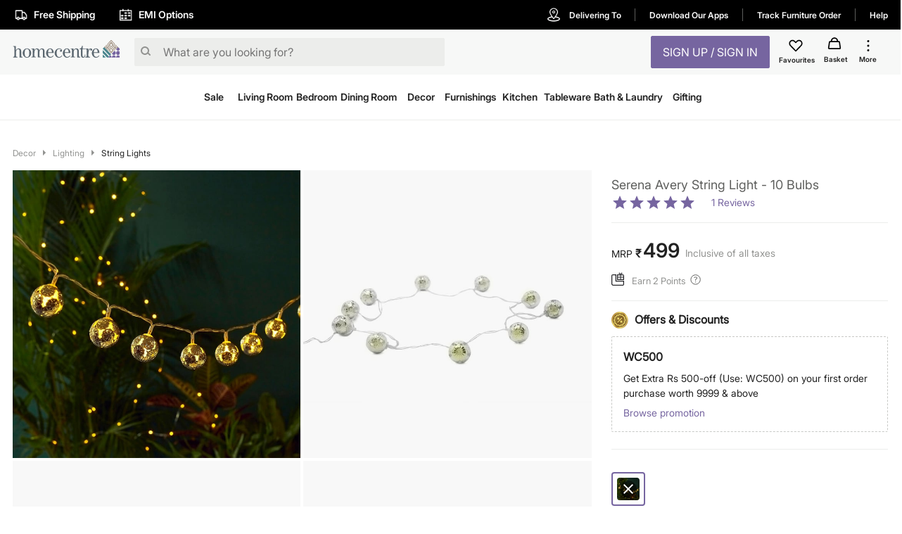

--- FILE ---
content_type: application/javascript; charset=UTF-8
request_url: https://www.homecentre.in/_next/static/chunks/webpack-e0a69ca3048cdb6414fb.js
body_size: 4750
content:
!function(){"use strict";var e={},a={};function c(f){var d=a[f];if(void 0!==d)return d.exports;var t=a[f]={id:f,loaded:!1,exports:{}},b=!0;try{e[f].call(t.exports,t,t.exports,c),b=!1}finally{b&&delete a[f]}return t.loaded=!0,t.exports}c.m=e,function(){var e=[];c.O=function(a,f,d,t){if(!f){var b=1/0;for(o=0;o<e.length;o++){f=e[o][0],d=e[o][1],t=e[o][2];for(var n=!0,r=0;r<f.length;r++)(!1&t||b>=t)&&Object.keys(c.O).every((function(e){return c.O[e](f[r])}))?f.splice(r--,1):(n=!1,t<b&&(b=t));n&&(e.splice(o--,1),a=d())}return a}t=t||0;for(var o=e.length;o>0&&e[o-1][2]>t;o--)e[o]=e[o-1];e[o]=[f,d,t]}}(),c.n=function(e){var a=e&&e.__esModule?function(){return e.default}:function(){return e};return c.d(a,{a:a}),a},c.d=function(e,a){for(var f in a)c.o(a,f)&&!c.o(e,f)&&Object.defineProperty(e,f,{enumerable:!0,get:a[f]})},c.f={},c.e=function(e){return Promise.all(Object.keys(c.f).reduce((function(a,f){return c.f[f](e,a),a}),[]))},c.u=function(e){return 9351===e?"static/chunks/commons-300e2a0147e2697c7ad5.js":9497===e?"static/chunks/9497-d9c8b3840b6051f6b446.js":8478===e?"static/chunks/8478-e5bbd44a336ae7210892.js":4208===e?"static/chunks/4208-3e23a73f88cb668673e9.js":7189===e?"static/chunks/7189-89954f579e5d52464b50.js":8624===e?"static/chunks/8624-76b600c0167c953aa4d4.js":"static/chunks/"+(9544===e?"25ca81e8":e)+"."+{32:"1bbe1a6e8f2545786a4b",112:"c15fa315e0f7f0b14d22",133:"d77ecf7ee61176f2408b",197:"58613d5fbb40c284b474",232:"6e8b915ccae49a92b4c6",309:"3c4938691a896adfe94c",387:"a0bb487dd60ce2ba0071",503:"ac733c0bf1ca3628f1e4",548:"94bf216a879adcaf63fb",572:"62dfd256601641077f42",586:"d60be1f67e18a5164c5e",610:"5281f144ff509fd8a44e",692:"64048756113c04d06ad1",740:"625a6d7ff422e8a4741b",873:"c1ddb31195af316d8006",889:"3c00bc9a8b7f06d185b1",892:"b8f058b011cb48c1013f",977:"583419d323858a1a96a8",987:"5e71b683ed2980532a12",1052:"6b724c5511e07322b225",1135:"919376213f89cb8c6573",1187:"c24dfe5f36689fb55083",1200:"93c5ef4e3ceaeaf07329",1219:"463e880cffeb785a4688",1423:"29d1210da3cb00d751fc",1474:"561d25c6e63983b2fa30",1631:"9238a6cc64ae4252ce0e",1664:"0720e3c32b05e6304139",1874:"a3eee4476a5bcd113f93",1912:"0e4af245037cb721007f",1919:"3767c636ddedba74ed60",1922:"a305eaa4b134c48f7760",2007:"2ba6b340ec0ef022fd17",2027:"b53653d9c7fca438d58c",2146:"ce8c472276f104e0150e",2284:"a9c302b69005f886d91c",2531:"d98faa5079614582968f",2546:"9fc54ec20b80f3ec1e44",2548:"22151ee171953a53b3fa",2704:"71f293bec114704d7f28",2752:"7d0e16bc0f19064ba75a",2756:"b2634b71deae50834740",2821:"50552abafd87a400826f",2825:"99fc4633a2fab257a59d",2892:"6f9dde8bbab132ae5e00",2907:"05be0dc7bebabea38a45",2964:"eae22f31209f399f4802",3018:"b604b6b9344581c13bb9",3061:"3213af42951765671fcf",3107:"9215a7e99d70490aa02c",3120:"5d36f8a641b0676a0e36",3163:"4e6642bcc681bdfdb597",3292:"28ec875c267fc4213cfa",3297:"c56bb11baf73be1405a3",3382:"dd659c7778283cd53299",3414:"0b547a38fcde3897e30f",3471:"0bd55aed6a0a55660742",3557:"9a0e0c7832b55f72d3f3",3610:"c16c8120cead0cfb3f2c",3688:"226b5bb1635cb8c8086a",3712:"1dc956680f2b5fd7bcbf",3728:"1b65761ea3809ae241d3",3785:"8e4066ecab96835c799e",3803:"0b4ecf5010c0d49cf385",3843:"06b2d373c12be1836653",3850:"cfebd16255b92521ac17",3915:"d401be4262f24fb3c025",3949:"334d0970d2c8b33c6ccc",3971:"0f028088d67d97d676ef",4070:"804c1d4780236fe92dad",4160:"b1f09b3ebd712222f95a",4206:"72b09ecf10e932c07acd",4257:"934cfa44fce356f96067",4272:"b34ad6f3f672abcd8b3f",4336:"07ceff2c40f25ec3598d",4342:"c49bfc2f7c451c8ff9b1",4420:"3d0cac2ed5945c96f542",4633:"39aaec721c36d07dcc2e",4670:"413a54746678a53d71d3",4786:"b4d99f94d98467fe8a66",4799:"61362065e11796163713",4845:"5c91630bb3e38c08a77a",4883:"dbc9b0587d4694aa125e",4960:"966f930ee773408be646",4988:"d3d9801711a65cdf8bf2",5036:"b093c11817d3efdecec2",5056:"8bad9cfa227ca6613616",5098:"7e2de791d4f796d8e1b4",5293:"c32d846f7f96ce7f2968",5299:"e797456e5c07c6b54235",5303:"1da14c15c9154e090241",5479:"bd50ca8bb281b1d2d7b1",5486:"22be63a915947b1b5354",5508:"34d3c5e8e9ea6df86de3",5575:"8f4317ff9676178b3501",5670:"fec90728c19bcca86ecb",5718:"4746fbbbe8281e9e53f9",5852:"2c670eaf0d226b9f8292",5896:"072661b3ff568f030191",5953:"12770fef5436a07c9425",6003:"c5b3b398a56f18edb475",6066:"7b3b337ecf7141a05731",6094:"0d94263844160d59d90d",6103:"13ead3ae989ce85c906e",6104:"6291b6b26b5d22c603fb",6108:"4332912f4bd8055789dd",6145:"2fcee220c85ebe501e99",6423:"2fb77b86cd86d4dd75e7",6530:"b5e3b0777519038d6a5a",6604:"974c02c43c89ebeac916",6755:"0dfa13a4f4ab8fe61027",6759:"842345c5c92a3c04c22c",6796:"761e59f5dca49de2c043",6859:"d6bd82070fe4889626f8",6867:"c55fb9c1ea75766c472c",6916:"f7effaa14e34aaf8a557",6928:"18644a6785cbe44480d6",7050:"887820dc701738d28c93",7063:"cfe596118731b3ca69bf",7193:"77d85aaaa4e5c9a643af",7243:"1e4397b9a4a56573db8a",7448:"c67d51d312b327e349e5",7476:"619dc833aa8bcace198d",7658:"a94fe2a1de57247c58ba",7765:"815d03408fb888d9f893",7788:"8534b2a125c169997fd9",7835:"8dc8bcdfece15bb7c9e2",7854:"cde9a220d61788129856",7876:"e0733f04bd976c6dfafa",7968:"15b0b475348e1ab4390b",8033:"e1786b73960bd11dcfb1",8088:"b68f59a99b295e8f175f",8123:"e09c2d271b9cb2410316",8164:"52397200330254b45cd4",8266:"c3c9af4bd401cae65b7b",8320:"c234b2637b2b526ce2a5",8438:"439ffd63b95a370171c1",8457:"55526d040c35b4d11b14",8622:"92c0e0b04ce02c917ab6",8658:"137512a083c0903b205a",8753:"536d62b7118c9b2e1914",8758:"a136e292fb7e33a37f99",8831:"ad33fe496fb8faea2613",8856:"b7e4b9cdb46dc749173e",8902:"1e37bfa39f01cd9c053f",8907:"c1a258969161f10bdc21",8981:"49c94c9aca8804112b63",8984:"93d3c2150e9e11185114",8985:"8de1bef81ee50b50dc38",9124:"afba1db4e26fbbd17ea6",9172:"ef2e98f795abdd0a8a0a",9207:"287293a80d45ddb75035",9240:"3b63cd6d8a20f94f0cd9",9377:"85fd5a366e3cceeabe71",9422:"40c1ed088409b482d679",9449:"72aa891b86338ded7b2b",9486:"6d535538143dccbcd454",9496:"8f8d71ec0ca34002f42b",9526:"7601dcce58ef374b2812",9544:"e65645efd457afb10245",9610:"b6d847674f88f992baba",9614:"d80daf5808aede56c0f9",9650:"0997dc9be7d922fcfbe4",9677:"8a4814c9d60ae5b8ca18",9732:"b6dbfc81a8d72e20e3c6",9807:"ff300c9e8ab32238069d",9915:"65f44cd077c4338b64c3"}[e]+".js"},c.miniCssF=function(e){return"static/css/"+{2027:"13abe13d08b2b2d9db4c",2888:"dbb937c3dfa881f044af"}[e]+".css"},c.g=function(){if("object"===typeof globalThis)return globalThis;try{return this||new Function("return this")()}catch(e){if("object"===typeof window)return window}}(),c.hmd=function(e){return(e=Object.create(e)).children||(e.children=[]),Object.defineProperty(e,"exports",{enumerable:!0,set:function(){throw new Error("ES Modules may not assign module.exports or exports.*, Use ESM export syntax, instead: "+e.id)}}),e},c.o=function(e,a){return Object.prototype.hasOwnProperty.call(e,a)},function(){var e={},a="_N_E:";c.l=function(f,d,t,b){if(e[f])e[f].push(d);else{var n,r;if(void 0!==t)for(var o=document.getElementsByTagName("script"),i=0;i<o.length;i++){var u=o[i];if(u.getAttribute("src")==f||u.getAttribute("data-webpack")==a+t){n=u;break}}n||(r=!0,(n=document.createElement("script")).charset="utf-8",n.timeout=120,c.nc&&n.setAttribute("nonce",c.nc),n.setAttribute("data-webpack",a+t),n.src=f),e[f]=[d];var s=function(a,c){n.onerror=n.onload=null,clearTimeout(l);var d=e[f];if(delete e[f],n.parentNode&&n.parentNode.removeChild(n),d&&d.forEach((function(e){return e(c)})),a)return a(c)},l=setTimeout(s.bind(null,void 0,{type:"timeout",target:n}),12e4);n.onerror=s.bind(null,n.onerror),n.onload=s.bind(null,n.onload),r&&document.head.appendChild(n)}}}(),c.r=function(e){"undefined"!==typeof Symbol&&Symbol.toStringTag&&Object.defineProperty(e,Symbol.toStringTag,{value:"Module"}),Object.defineProperty(e,"__esModule",{value:!0})},c.nmd=function(e){return e.paths=[],e.children||(e.children=[]),e},function(){var e;c.g.importScripts&&(e=c.g.location+"");var a=c.g.document;if(!e&&a&&(a.currentScript&&(e=a.currentScript.src),!e)){var f=a.getElementsByTagName("script");f.length&&(e=f[f.length-1].src)}if(!e)throw new Error("Automatic publicPath is not supported in this browser");e=e.replace(/#.*$/,"").replace(/\?.*$/,"").replace(/\/[^\/]+$/,"/"),c.p=e+"../../"}(),function(){var e=function(e){return new Promise((function(a,f){var d=c.miniCssF(e),t=c.p+d;if(function(e,a){for(var c=document.getElementsByTagName("link"),f=0;f<c.length;f++){var d=(b=c[f]).getAttribute("data-href")||b.getAttribute("href");if("stylesheet"===b.rel&&(d===e||d===a))return b}var t=document.getElementsByTagName("style");for(f=0;f<t.length;f++){var b;if((d=(b=t[f]).getAttribute("data-href"))===e||d===a)return b}}(d,t))return a();!function(e,a,c,f){var d=document.createElement("link");d.rel="stylesheet",d.type="text/css",d.onerror=d.onload=function(t){if(d.onerror=d.onload=null,"load"===t.type)c();else{var b=t&&("load"===t.type?"missing":t.type),n=t&&t.target&&t.target.href||a,r=new Error("Loading CSS chunk "+e+" failed.\n("+n+")");r.code="CSS_CHUNK_LOAD_FAILED",r.type=b,r.request=n,d.parentNode.removeChild(d),f(r)}},d.href=a,document.head.appendChild(d)}(e,t,a,f)}))},a={2272:0};c.f.miniCss=function(c,f){a[c]?f.push(a[c]):0!==a[c]&&{2027:1}[c]&&f.push(a[c]=e(c).then((function(){a[c]=0}),(function(e){throw delete a[c],e})))}}(),function(){var e={2272:0};c.f.j=function(a,f){var d=c.o(e,a)?e[a]:void 0;if(0!==d)if(d)f.push(d[2]);else if(2272!=a){var t=new Promise((function(c,f){d=e[a]=[c,f]}));f.push(d[2]=t);var b=c.p+c.u(a),n=new Error;c.l(b,(function(f){if(c.o(e,a)&&(0!==(d=e[a])&&(e[a]=void 0),d)){var t=f&&("load"===f.type?"missing":f.type),b=f&&f.target&&f.target.src;n.message="Loading chunk "+a+" failed.\n("+t+": "+b+")",n.name="ChunkLoadError",n.type=t,n.request=b,d[1](n)}}),"chunk-"+a,a)}else e[a]=0},c.O.j=function(a){return 0===e[a]};var a=function(a,f){var d,t,b=f[0],n=f[1],r=f[2],o=0;for(d in n)c.o(n,d)&&(c.m[d]=n[d]);if(r)var i=r(c);for(a&&a(f);o<b.length;o++)t=b[o],c.o(e,t)&&e[t]&&e[t][0](),e[b[o]]=0;return c.O(i)},f=self.webpackChunk_N_E=self.webpackChunk_N_E||[];f.forEach(a.bind(null,0)),f.push=a.bind(null,f.push.bind(f))}()}();

--- FILE ---
content_type: application/javascript; charset=UTF-8
request_url: https://www.homecentre.in/_next/static/chunks/6423.2fb77b86cd86d4dd75e7.js
body_size: 4856
content:
(self.webpackChunk_N_E=self.webpackChunk_N_E||[]).push([[6423],{36423:function(e,t,n){"use strict";n.r(t),n.d(t,{default:function(){return H}});var r=n(85893),o=n(74047),i=n(52700),a=n(4706),c=n(8127),s=n(44102),p=n(20775),l=n(26265),d=n(67294),u=n(28216),h=n(52543),m=n(99956),f=n(52663),y=n(17812),x=n(27361),b=n.n(x),g=n(282),Z=n(6455),O=n(72496),v=n(96019),j=n(95477),R=n(72833),S=n(45e3),E=n(84377),M=n(97623);function F(e,t){var n=Object.keys(e);if(Object.getOwnPropertySymbols){var r=Object.getOwnPropertySymbols(e);t&&(r=r.filter((function(t){return Object.getOwnPropertyDescriptor(e,t).enumerable}))),n.push.apply(n,r)}return n}function C(e){for(var t=1;t<arguments.length;t++){var n=null!=arguments[t]?arguments[t]:{};t%2?F(Object(n),!0).forEach((function(t){(0,l.Z)(e,t,n[t])})):Object.getOwnPropertyDescriptors?Object.defineProperties(e,Object.getOwnPropertyDescriptors(n)):F(Object(n)).forEach((function(t){Object.defineProperty(e,t,Object.getOwnPropertyDescriptor(n,t))}))}return e}function k(e){var t=function(){if("undefined"===typeof Reflect||!Reflect.construct)return!1;if(Reflect.construct.sham)return!1;if("function"===typeof Proxy)return!0;try{return Date.prototype.toString.call(Reflect.construct(Date,[],(function(){}))),!0}catch(e){return!1}}();return function(){var n,r=(0,p.Z)(e);if(t){var o=(0,p.Z)(this).constructor;n=Reflect.construct(r,arguments,o)}else n=r.apply(this,arguments);return(0,s.Z)(this,n)}}var I=function(e){(0,c.Z)(n,e);var t=k(n);function n(e){var i;return(0,o.Z)(this,n),i=t.call(this,e),(0,l.Z)((0,a.Z)(i),"renderField",(function(e){var t=e.input,n=e.type,o=e.maxLength,c=e.onKeyDown,s=e.dataElement,p=e.autoFocus,l=e.refer,d=e.onKeyUp,u=(0,a.Z)(i).props.classes;return(0,r.jsx)("input",C(C({},t),{},{"data-cs-mask":!0,type:n,"data-element":s,maxLength:o,onKeyDown:c,onKeyUp:d,className:"".concat(u.inputBox),autoFocus:p,ref:l}))})),(0,l.Z)((0,a.Z)(i),"handlePhoneKey",(function(e){e.keyCode>95&&e.keyCode<106||e.keyCode>47&&e.keyCode<58&&e.target.value.length<e.target.getAttribute("maxlength")||8===e.keyCode||46===e.keyCode||e.preventDefault()})),(0,l.Z)((0,a.Z)(i),"handleFocus",(function(e){if(e.target.value.length>0)switch(Number.parseInt(e.target.getAttribute("data-element"))+1){case 2:i.inputText2.current.focus();break;case 3:i.inputText3.current.focus();break;case 4:i.inputText4.current.focus();break;case 5:i.inputText5.current.focus()}})),(0,l.Z)((0,a.Z)(i),"handleOtpInput",(function(e){return(e||"").replace(/[^\d]/g,"")})),(0,l.Z)((0,a.Z)(i),"otpStatusUpdate",(function(){i.props.dispatch((0,S.D2)()),i.setState({otpStatus:!1,resendOtpAttempts:i.state.resendOtpAttempts+1})})),i.state={otpStatus:"MOBILE_NUMBER_VERIFY_OTP_SENT"==b()(e,"sendOtpReducer.data.status"),resendOtpAttempts:1},i.inputText2=d.createRef(),i.inputText3=d.createRef(),i.inputText4=d.createRef(),i.inputText5=d.createRef(),i}return(0,i.Z)(n,[{key:"componentDidUpdate",value:function(e){void 0===e.sendOtpReducer.data.status&&"MOBILE_NUMBER_VERIFY_OTP_SENT"==this.props.sendOtpReducer.data.status&&this.setState({otpStatus:!0})}},{key:"render",value:function(){var e=this.props,t=e.classes,n=e.lang,o=e.handleSubmit,i=e.mobileNumber,a=e.country,c=this.state,s=c.otpStatus,p=c.resendOtpAttempts,l="EXPIRED_OTP_FOR_MOBILE_NUMBER_VERIFICATION"==b()(e,"verifyOtpReducer.data.status"),u="MOBILE_NUMBER_VERIFY_OTP_REQUEST_LIMIT_EXCEEDED"==b()(e,"sendOtpReducer.data.status"),h="WRONG_OTP_FOR_MOBILE_NUMBER_VERIFICATION"==b()(e,"verifyOtpReducer.data.status"),f="MOBILE_NUMBER_VERIFY_OTP_SENT"==b()(e,"sendOtpReducer.data.status");f&&setTimeout((function(){f=!1,e.dispatch((0,S.D2)())}),5e3);var y=b()(e,"sendOtpReducer.data.resendExpiryCounterInSeconds"),x=b()(e,"sendOtpReducer.fetching");return(0,r.jsx)(d.Fragment,{children:"MOBILE_NUMBER_VERIFIED"==b()(e,"verifyOtpReducer.data.status")?"signup"==b()(e,"comingFrom","signin")?(0,r.jsxs)(v.Z,{component:"legend",error:!0,fontSize:"22px",children:[(0,r.jsx)("img",{src:"".concat(M.YM,"website_images/static-pages/brand_exp/brand2images/icons/icon-tick.svg"),className:t.img})," ",b()(R.Z,"signupMobileVerified.".concat(n))]}):(0,r.jsxs)(v.Z,{component:"legend",error:!0,fontSize:"22px",children:[(0,r.jsx)("img",{src:"".concat(M.YM,"website_images/static-pages/brand_exp/brand2images/icons/icon-tick.svg"),className:t.img})," ",b()(R.Z,"mobileVerified.".concat(n))]}):(0,r.jsxs)("form",{onSubmit:o,noValidate:!0,className:t.form,children:[(0,r.jsx)(m.Z,{pt:3,textAlign:"center",fontSize:"26px",color:"text.grey13",children:(0,r.jsx)("span",{children:b()(R.Z,"enterUrVerifycode.".concat(n))})}),(0,r.jsxs)(m.Z,{p:1,textAlign:"center",fontSize:"16px",color:"text.grey13",children:[(0,r.jsx)("span",{children:b()(R.Z,"mobileVerifyText.".concat(n))}),(0,r.jsxs)(m.Z,{display:"flex","data-cs-mask":!0,justifyContent:"center",children:[(0,r.jsx)("span",{className:t.mobile,children:i}),(0,r.jsx)(g.Z,{color:"primary",className:t.change,disableRipple:!0,onClick:e.openChangeMobile,children:b()(R.Z,"mobileVerifyChange.".concat(n))})]})]}),(0,r.jsxs)(m.Z,{pt:.5,position:"relative",className:t.otpWrapper,children:[(0,r.jsx)(Z.Z,{name:"otp1",type:"text",dataElement:"1",onKeyDown:this.handlePhoneKey,onKeyUp:this.handleFocus,autoFocus:!0,component:this.renderField,maxLength:1,refer:this.inputText1,normalize:this.handleOtpInput}),(0,r.jsx)(Z.Z,{name:"otp2",type:"text",dataElement:"2",onKeyDown:this.handlePhoneKey,onKeyUp:this.handleFocus,component:this.renderField,maxLength:1,refer:this.inputText2,normalize:this.handleOtpInput}),(0,r.jsx)(Z.Z,{name:"otp3",type:"text",dataElement:"3",onKeyDown:this.handlePhoneKey,onKeyUp:this.handleFocus,component:this.renderField,maxLength:1,refer:this.inputText3,normalize:this.handleOtpInput}),(0,r.jsx)(Z.Z,{name:"otp4",type:"text",dataElement:"4",onKeyDown:this.handlePhoneKey,onKeyUp:this.handleFocus,component:this.renderField,maxLength:1,refer:this.inputText4,normalize:this.handleOtpInput}),(0,r.jsx)(Z.Z,{name:"otp5",type:"text",dataElement:"5",onKeyDown:this.handlePhoneKey,onKeyUp:this.handleFocus,component:this.renderField,maxLength:1,refer:this.inputText5,normalize:this.handleOtpInput})]}),l&&(0,r.jsx)(m.Z,{pt:1,fontSize:"14px",color:"error.main",children:b()(R.Z,"otpExpired.".concat(n))}),u&&(0,r.jsx)(m.Z,{pt:1,fontSize:"14px",color:"error.main",children:b()(R.Z,"otpLimitExist.".concat(n))}),h&&(0,r.jsx)(m.Z,{pt:1,fontSize:"14px",color:"error.main",children:b()(R.Z,"wrongOtp.".concat(n))}),(0,r.jsx)(m.Z,{pt:"23px",children:(0,r.jsx)(g.Z,{type:"submit",variant:"contained",color:"primary",classes:{root:t.submit,disabled:t.buttonDisabled},disabled:b()(e,"verifyOtpReducer.fetching"),children:b()(e,"verifyOtpReducer.fetching")?(0,r.jsx)(j.Z,{size:20,thickness:5,color:"primary"}):b()(R.Z,"confirm.".concat(n))})}),(0,r.jsx)(m.Z,{py:3,display:"flex",justifyContent:"center",fontSize:"16px",children:x?b()(R.Z,"resending.".concat(n)):"in"!==a?f?(0,r.jsxs)(d.Fragment,{children:[(0,r.jsx)("img",{src:"".concat(M.YM,"website_images/static-pages/brand_exp/brand2images/icons/icon-tick.svg"),className:t.img}),b()(R.Z,"resent.".concat(n))]}):(0,r.jsxs)(d.Fragment,{children:[b()(R.Z,"didntGetIt.".concat(n)),(0,r.jsx)(g.Z,{color:"primary",className:t.change,disableRipple:!0,onClick:e.resendOtp,children:b()(R.Z,"mobileVerifyResend.".concat(n))})]}):s?(0,r.jsx)(E.Z,{lang:n,otpStatusUpdate:this.otpStatusUpdate,otpWaitTime:y,resendOtpAttempts:p,country:a}):(0,r.jsxs)(d.Fragment,{children:[b()(R.Z,"didntGetIt.".concat(n)),(0,r.jsx)(g.Z,{color:"primary",className:t.change,disableRipple:!0,onClick:e.resendOtp,children:b()(R.Z,"mobileVerifyResend.".concat(n))})]})})]})})}}]),n}(d.Component),_=(0,O.Z)({form:"VerifyOtp",destroyOnUnmount:!0})((0,h.Z)((function(e){return{label:{fontFamily:b()(e,"typography.fontFamilySemibold"),fontWeight:"normal"},inputBox:(0,l.Z)({fontFamily:b()(e,"typography.fontFamilySemibold"),fontWeight:700,height:"42px",width:"63px",textAlign:"center",marginRight:"10px",borderRadius:"2px",border:"1px solid ".concat(b()(e,"palette.common.lightPeriwinkle")),outline:"none",fontSize:b()(e,"typography.body2.fontSize"),display:"inline","&:focus":{border:"1px solid ".concat(b()(e,"palette.primary.main"))}},e.breakpoints.down("xs"),{width:"25px",height:"30px","&:last-child":{marginRight:0}}),mobile:{flip:!1,direction:"ltr",display:"inline-block"},otpWrapper:{flip:!1,textAlign:"center",direction:"ltr"},change:{textTransform:"none",padding:"0 10px",width:"auto",lineHeight:1.43,"&:hover":{background:"transparent"}},submit:{height:"56px",fontSize:b()(e,"typography.body2.fontSize"),textTransform:"none","&:hover":{"&$buttonDisabled":{backgroundColor:b()(e,"palette.primary.main")}},"&$buttonDisabled":{backgroundColor:b()(e,"palette.primary.main"),color:b()(e,"palette.primary.contrastText")}},img:{maxWidth:"37px"},buttonDisabled:{}}}))(I)),D=n(44868),N=n(97027),w=n(195),P=n(55677);function T(e,t){var n=Object.keys(e);if(Object.getOwnPropertySymbols){var r=Object.getOwnPropertySymbols(e);t&&(r=r.filter((function(t){return Object.getOwnPropertyDescriptor(e,t).enumerable}))),n.push.apply(n,r)}return n}function z(e){for(var t=1;t<arguments.length;t++){var n=null!=arguments[t]?arguments[t]:{};t%2?T(Object(n),!0).forEach((function(t){(0,l.Z)(e,t,n[t])})):Object.getOwnPropertyDescriptors?Object.defineProperties(e,Object.getOwnPropertyDescriptors(n)):T(Object(n)).forEach((function(t){Object.defineProperty(e,t,Object.getOwnPropertyDescriptor(n,t))}))}return e}function U(e){var t=function(){if("undefined"===typeof Reflect||!Reflect.construct)return!1;if(Reflect.construct.sham)return!1;if("function"===typeof Proxy)return!0;try{return Date.prototype.toString.call(Reflect.construct(Date,[],(function(){}))),!0}catch(e){return!1}}();return function(){var n,r=(0,p.Z)(e);if(t){var o=(0,p.Z)(this).constructor;n=Reflect.construct(r,arguments,o)}else n=r.apply(this,arguments);return(0,s.Z)(this,n)}}var V=function(e){(0,c.Z)(n,e);var t=U(n);function n(e){var i;return(0,o.Z)(this,n),i=t.call(this,e),(0,l.Z)((0,a.Z)(i),"renderField",(function(e){var t=e.id,n=e.idForError,o=e.idForLabel,c=e.input,s=e.label,p=e.type,l=e.requiredMessage,d=e.invalidMessage,u=e.invalidMobileMessage,h=e.onKeyDown,f=e.autoFocus,y=void 0!==f&&f,x=e.placeholder,b=void 0===x?"":x,g=e.inputAdornment,Z=void 0===g?"":g,O=e.maxLength,v=e.meta,j=v.touched,R=v.error,S=v.submitFailed,E=(0,a.Z)(i).props,M=E.classes;E.country;return(0,r.jsxs)("div",{children:[(0,r.jsx)("label",{htmlFor:t,id:o,className:M.label,children:s}),(0,r.jsxs)(m.Z,{pt:.5,position:"relative",children:[Z&&(0,r.jsx)("p",{className:M.adornment,children:Z}),(0,r.jsx)("input",z(z({},c),{},{id:t,"data-cs-mask":!0,autoFocus:y,maxLength:O,onKeyDown:h,placeholder:"".concat(b),type:p,className:"".concat(M.inputBox," ").concat(Z&&M.adornmentInputBox," ").concat(j&&S&&R&&M.inputError)}))]}),(0,r.jsx)(m.Z,{pt:1,id:n,fontSize:"12px",textAlign:"right",color:"error.main",children:j&&S&&R&&(0,r.jsxs)("span",{id:n,children:["required"===R&&l,"invalid"===R&&d,"mobile"===R&&u]})})]})})),i}return(0,i.Z)(n,[{key:"render",value:function(){var e=this.props,t=e.classes,n=e.country,o=e.lang,i=e.handleSubmit,a="MOBILE_NUMBER_VERIFY_OTP_REQUEST_LIMIT_EXCEEDED"==b()(e,"sendOtpReducer.data.status"),c="MOBILE_NUMBER_ALREADY_USED"==b()(e,"sendOtpReducer.data.status");return(0,r.jsxs)("form",{onSubmit:i,noValidate:!0,className:t.form,children:[(0,r.jsx)(m.Z,{pt:3,textAlign:"center",fontSize:"26px",color:"text.grey13",children:(0,r.jsx)("span",{children:b()(R.Z,"updateMobileNumber.".concat(o))})}),(0,r.jsx)(m.Z,{p:1,textAlign:"center",fontSize:"16px",color:"text.grey13",children:(0,r.jsx)("span",{children:b()(R.Z,"updateMobileText.".concat(o))})}),(0,r.jsx)(Z.Z,{name:"otp",id:"mobileNumber",type:"text",autoFocus:!0,inputAdornment:b()(D.Z,"countryByCode.".concat(n,".isoCode")),component:this.renderField,validate:[N.C1,w.a],normalize:w.U,maxLength:b()(P.Z,"mobileNumberSettings.".concat(n,".maxLength")),requiredMessage:b()(R.Z,"mobileNumber.reqMsg.".concat(o)),invalidMobileMessage:b()(R.Z,"mobileNumber.".concat(n,".invalidMsg.").concat(o))}),a&&(0,r.jsx)(m.Z,{pt:1,fontSize:"14px",color:"error.main",children:b()(R.Z,"otpLimitExist.".concat(o))}),c&&(0,r.jsx)(m.Z,{pt:1,fontSize:"14px",color:"error.main",children:b()(R.Z,"alreadyExist.".concat(o))}),(0,r.jsx)(m.Z,{pt:"23px",children:(0,r.jsx)(g.Z,{type:"submit",variant:"contained",color:"primary",classes:{root:t.submit,disabled:t.buttonDisabled},disabled:b()(e,"sendOtpReducer.fetching"),children:b()(e,"sendOtpReducer.fetching")?(0,r.jsx)(j.Z,{size:20,thickness:5,color:"primary"}):b()(R.Z,"getOTP.".concat(o))})}),(0,r.jsx)(m.Z,{pt:"23px",children:(0,r.jsx)(g.Z,{fontSize:"14px",color:"primary",className:t.button,onClick:e.closeMobileVerify,children:b()(R.Z,"notNow.".concat(o))})})]})}}]),n}(d.PureComponent),B=(0,O.Z)({form:"ChangeMobile",destroyOnUnmount:!0})((0,h.Z)((function(e){return{label:{fontFamily:b()(e,"typography.fontFamilySemibold"),fontWeight:"normal"},inputBox:{"-webkit-appearance":"none","-moz-appearance":"none",appearance:"none",height:"48px",width:"100%",padding:"5px 40px 5px 16px",borderRadius:"2px",border:"1px solid ".concat(b()(e,"palette.common.lightPeriwinkle")),outline:"none",fontSize:b()(e,"typography.body2.fontSize"),fontFamily:b()(e,"typography.fontFamily"),"&:focus":{border:"1px solid ".concat(b()(e,"palette.primary.main"))}},adornment:{position:"absolute",margin:"5px 0",padding:"9px 24px 7px 16px",borderRight:"1px solid ".concat(b()(e,"palette.common.lightPeriwinkle")),height:"38px",left:0,flip:!1},adornmentInputBox:{flip:!1,paddingLeft:"80px"},submit:{height:"56px",fontSize:b()(e,"typography.body2.fontSize"),textTransform:"none","&:hover":{"&$buttonDisabled":{backgroundColor:b()(e,"palette.primary.main")}},"&$buttonDisabled":{backgroundColor:b()(e,"palette.primary.main"),color:b()(e,"palette.primary.contrastText")}},action:{height:"48px",right:"16px",top:"5px",display:"flex"},mobileError:{marginLeft:"65px",flip:!1},button:{fontFamily:b()(e,"typography.fontFamily"),backgroundColor:"transparent",boxShadow:"none",textTransform:"none",fontWeight:"normal","&:hover":{backgroundColor:"transparent"}},buttonDisabled:{}}}))(V)),L=n(15567),A=n(29615);function K(e,t){var n=Object.keys(e);if(Object.getOwnPropertySymbols){var r=Object.getOwnPropertySymbols(e);t&&(r=r.filter((function(t){return Object.getOwnPropertyDescriptor(e,t).enumerable}))),n.push.apply(n,r)}return n}function W(e){for(var t=1;t<arguments.length;t++){var n=null!=arguments[t]?arguments[t]:{};t%2?K(Object(n),!0).forEach((function(t){(0,l.Z)(e,t,n[t])})):Object.getOwnPropertyDescriptors?Object.defineProperties(e,Object.getOwnPropertyDescriptors(n)):K(Object(n)).forEach((function(t){Object.defineProperty(e,t,Object.getOwnPropertyDescriptor(n,t))}))}return e}function Y(e){var t=function(){if("undefined"===typeof Reflect||!Reflect.construct)return!1;if(Reflect.construct.sham)return!1;if("function"===typeof Proxy)return!0;try{return Date.prototype.toString.call(Reflect.construct(Date,[],(function(){}))),!0}catch(e){return!1}}();return function(){var n,r=(0,p.Z)(e);if(t){var o=(0,p.Z)(this).constructor;n=Reflect.construct(r,arguments,o)}else n=r.apply(this,arguments);return(0,s.Z)(this,n)}}var q=function(e){(0,c.Z)(n,e);var t=Y(n);function n(e){var r;return(0,o.Z)(this,n),r=t.call(this,e),(0,l.Z)((0,a.Z)(r),"openVerifyCode",(function(){r.setState({verifyOtp:!0})})),(0,l.Z)((0,a.Z)(r),"openChangeMobile",(function(){(0,a.Z)(r).props.dispatch((0,S.D2)()),r.setState({verifyOtp:!1})})),(0,l.Z)((0,a.Z)(r),"changeMobile",(function(e){var t=(0,a.Z)(r).props,n=t.country,o=t.concept,i=t.lang,c=t.device,s=t.dispatch,p=W(W({},e),{},{country:n,concept:o,lang:i,device:c,dispatch:s,otp:encodeURIComponent(b()(D.Z,"countryByCode.".concat(n,".isoCode")))+e.otp});r.setState({mobile:b()(D.Z,"countryByCode.".concat(n,".isoCode"))+e.otp}),t.dispatch((0,S.HI)()),t.dispatch((0,S.b9)(p))})),(0,l.Z)((0,a.Z)(r),"resendOtp",(function(){var e=(0,a.Z)(r),t=e.props,n=e.state,o=t.country,i=t.concept,c=t.lang,s=t.device,p=t.dispatch,l={otp:encodeURIComponent(b()(n,"mobile")),country:o,concept:i,lang:c,device:s,dispatch:p};t.dispatch((0,S.HI)()),t.dispatch((0,S.b9)(l))})),(0,l.Z)((0,a.Z)(r),"validateOtp",(function(e){var t=(0,a.Z)(r),n=t.props,o=t.state,i=n.country,c=n.concept,s=n.lang,p=n.device,l=n.dispatch,d=W(W({},e),{},{mobileNumber:b()(o,"mobile"),country:i,concept:c,lang:s,device:p,dispatch:l});n.dispatch((0,L.o6)()),n.dispatch((0,L.Mu)(d))})),(0,l.Z)((0,a.Z)(r),"closeMobileVerify",(function(e){(0,a.Z)(r).props.dispatch((0,A.cq)())})),(0,l.Z)((0,a.Z)(r),"signupSendOtp",(function(e){var t=(0,a.Z)(r).props,n=t.country,o=t.concept,i=t.lang,c=t.device,s=t.dispatch,p={otp:encodeURIComponent(e),country:n,concept:o,lang:i,device:c,dispatch:s};r.setState({verifyOtp:!0,mobile:e,comingFrom:"signup"}),t.dispatch((0,S.HI)()),t.dispatch((0,S.b9)(p)),t.dispatch((0,A.Bh)())})),r.state={verifyOtp:!1,mobile:"",comingFrom:"signin"},r}return(0,i.Z)(n,[{key:"render",value:function(){var e=this.state,t=this.props,n=e.verifyOtp,o=e.mobile,i=e.comingFrom;n||"MOBILE_NUMBER_VERIFY_OTP_SENT"!=b()(t,"sendOtpReducer.data.status")||this.setState({verifyOtp:!0});var a=t.lang,c=t.classes,s=t.openMobileVerify,p=b()(t,"mobileVerifyReducer.data",{});return b()(p,"mobileNumber")&&this.signupSendOtp("".concat(b()(D.Z,"countryByCode.".concat(b()(t,"country"),".isoCode"))).concat(b()(p,"mobileNumber"))),(0,r.jsxs)(f.Z,{open:s,onClose:this.closeMobileVerify,maxWidth:!1,"aria-labelledby":"alert-dialog-title","aria-describedby":"alert-dialog-description",dir:"en"===a?"ltr":"rtl",className:"rippleDisable",BackdropProps:{classes:{root:b()(t,"classes.root")}},children:[(0,r.jsx)("div",{children:(0,r.jsx)(y.Z,{disableRipple:!0,className:c.close,id:"mobile-verify-close",onClick:this.closeMobileVerify,children:(0,r.jsx)("img",{src:"".concat(M.YM,"website_images/static-pages/brand_exp/brand2images/icons/close-black-24.svg"),alt:""})})}),(0,r.jsx)(m.Z,{width:{xs:"100%",sm:"618px"},id:"signup-content",p:{xs:"24px 41px",sm:"24px 41px"},display:"flex",justifyContent:"center",children:(0,r.jsx)("div",{children:n?(0,r.jsx)(_,W(W({},t),{},{classes:void 0,openVerifyCode:this.openVerifyCode,openChangeMobile:this.openChangeMobile,closeMobileVerify:this.closeMobileVerify,onSubmit:this.validateOtp,resendOtp:this.resendOtp,mobileNumber:o,comingFrom:i})):(0,r.jsx)(B,W(W({},t),{},{classes:void 0,openVerifyCode:this.openVerifyCode,openChangeMobile:this.openChangeMobile,closeMobileVerify:this.closeMobileVerify,onSubmit:this.changeMobile}))})})]})}}]),n}(d.Component),H=(0,h.Z)((function(e){return{label:{fontFamily:b()(e,"typography.fontFamilySemibold"),fontWeight:"normal"},inputBox:{fontFamily:b()(e,"typography.fontFamilySemibold"),fontWeight:"normal","-webkit-appearance":"none","-moz-appearance":"none",appearance:"none",height:"42px",width:"63px",textAlign:"center",marginRight:"10px",float:"left",borderRadius:"2px",border:"1px solid ".concat(b()(e,"palette.common.lightPeriwinkle")),outline:"none",fontSize:b()(e,"typography.body2.fontSize"),display:"inline","&:focus":{border:"1px solid ".concat(b()(e,"palette.primary.main"))}},close:{position:"absolute",top:"12px",right:"12px","&:hover":{background:"transparent"}}}}))((0,u.$j)((function(e){return{sendOtpReducer:e.sendOtpReducer,verifyOtpReducer:e.verifyOtpReducer,loginReducer:e.loginReducer}}))(q))},84377:function(e,t,n){"use strict";var r=n(85893),o=n(74047),i=n(52700),a=n(4706),c=n(8127),s=n(44102),p=n(20775),l=n(26265),d=n(67294),u=n(27361),h=n.n(u),m=n(99956),f=n(52543),y=n(72833);function x(e){var t=function(){if("undefined"===typeof Reflect||!Reflect.construct)return!1;if(Reflect.construct.sham)return!1;if("function"===typeof Proxy)return!0;try{return Date.prototype.toString.call(Reflect.construct(Date,[],(function(){}))),!0}catch(e){return!1}}();return function(){var n,r=(0,p.Z)(e);if(t){var o=(0,p.Z)(this).constructor;n=Reflect.construct(r,arguments,o)}else n=r.apply(this,arguments);return(0,s.Z)(this,n)}}var b=function(e){(0,c.Z)(n,e);var t=x(n);function n(e){var r;return(0,o.Z)(this,n),r=t.call(this,e),(0,l.Z)((0,a.Z)(r),"formatSeconds",(function(e){if(e>=0){var t=Math.floor(e/3600),n=Math.floor(e/60)-60*t,o=Math.floor(e-3600*t-60*n);r.setState({hour:t,minutes:n,seconds:o})}else clearInterval(r.myInterval)})),(0,l.Z)((0,a.Z)(r),"pad",(function(e){return e<10?"0"+e:e})),r.state={resendOtpAttempts:h()(r.props,"resendOtpAttempts"),totalSeconds:h()(r.props,"otpWaitTime"),hour:0,minutes:0,seconds:0},r}return(0,i.Z)(n,[{key:"componentDidMount",value:function(){var e=this;this.myInterval=setInterval((function(){e.setState({totalSeconds:e.state.totalSeconds-1},(function(){e.formatSeconds(e.state.totalSeconds)}))}),1e3)}},{key:"shouldComponentUpdate",value:function(e,t){var n=this.state,r=t.totalSeconds;return r<0&&r!==n.totalSeconds&&(clearInterval(this.myInterval),e.otpStatusUpdate()),!0}},{key:"componentWillUnmount",value:function(){clearInterval(this.myInterval)}},{key:"render",value:function(){var e=this.state,t=this.props,n=t.lang,o=t.device,i=t.classes,a=(i=void 0===i?{}:i).otpTimerStyle,c=void 0===a?"":a,s=this.state,p=s.minutes,l=s.seconds,u=s.resendOtpAttempts;return e.totalSeconds>=0?"phone"!==o?(0,r.jsxs)(d.Fragment,{children:[1===u?(0,r.jsxs)(m.Z,{children:[h()(y.Z,"resendOtp.".concat(n)),"\xa0"]}):(0,r.jsxs)(m.Z,{children:[h()(y.Z,"resendOtpAttempts.".concat(n)),"\xa0"]}),(0,r.jsxs)(m.Z,{display:"flex",className:c,children:[(0,r.jsx)(m.Z,{children:this.pad(p)}),(0,r.jsx)(m.Z,{children:":"}),(0,r.jsx)(m.Z,{children:this.pad(l)})]})]}):(0,r.jsx)(d.Fragment,{children:1===u?(0,r.jsxs)(m.Z,{children:[h()(y.Z,"resendOtp.".concat(n)),"\xa0",(0,r.jsxs)("span",{className:c,children:[this.pad(p),":",this.pad(l)]})]}):(0,r.jsxs)(m.Z,{children:[h()(y.Z,"resendOtpAttempts.".concat(n)),"\xa0",(0,r.jsxs)("span",{className:c,children:[this.pad(p),":",this.pad(l)]})]})}):null}}]),n}(d.Component);t.Z=(0,f.Z)((function(e){return{otpTimerStyle:{color:h()(e,"palette.primary.main","inherit"),fontWeight:600}}}))(b)},55677:function(e,t){"use strict";t.Z={mobileNumberSettings:{in:{placeHolder:"Enter your mobile number",maxLength:10}}}}}]);

--- FILE ---
content_type: text/javascript; charset=utf-8
request_url: https://app.link/_r?sdk=web2.86.5&_t=1545184527092928778&branch_key=key_live_iiIjwlsp1Q0x1W0o5khwojmgFvbElJGC&callback=branch_callback__1
body_size: 73
content:
/**/ typeof branch_callback__1 === 'function' && branch_callback__1("1545184527092928778");

--- FILE ---
content_type: text/javascript
request_url: https://libraries.unbxdapi.com/sdk-clients/ss-unbxd-aapac-prod-Homecentre-LandMark48741709218990/ua/ua.js
body_size: 1145
content:
(()=>{"use strict";var e={168:e=>{e.exports=JSON.parse('{"siteName":"ss-unbxd-aapac-prod-Homecentre-LandMark48741709218990","sdkVersion":"v6.2.2"}')}},t={};function r(o){var a=t[o];if(void 0!==a)return a.exports;var i=t[o]={exports:{}};return e[o](i,i.exports,r),i.exports}(()=>{const e={search:{inputBox:"form[name='header_search'] input#js-site-search-input",urlParam:"https://www.homecentre.in/in/en/search?q"},productClickGrid:{productElemWrapper:".MuiGrid-container .MuiGrid-item .product,.ReactVirtualized__Grid__innerScrollContainer .product",productPidAttr:"id",getPidFromCB:function(e){return e.replace(/^product-|-/g,"")},source:"PRODUCT_CLICK_GRID"},addToCartFromSRP:{addToCartBtnSelector:".root-product-form .add-to-basket-container  .add-to-basket-btn",source:"ADD_TO_CART_SRP"},addToCartFromPDP:{addToCartBtnSelector:"#notify-quantity button.MuiButton-contained,#details-bottom-btn button",pidSelector:"#main-part [data-unbxdpid]",productPidAttr:"data-unbxdpid",getQtyFromCB:function(e){return"1"},source:"ADD_TO_CART_PDP"},addToCartFromCartPage:{cartItemWrapper:".MuiGrid-item #basketItemsSection #basketItem,#desktopBasketDrawer,#basketItemsSection #basketItem,#mobileBasketDrawer",productPidAttr:"data-unbxdpid",qtySelector:"#desktopBasketDrawer .MuiBox-root.active .MuiBox-root,#mobileBasketDrawer .MuiBox-root.active .MuiBox-root",qtyPlusSelector:".MuiDialog-root  .MuiPaper-root  .MuiBox-root  .MuiBox-root  .MuiButtonBase-root , .MuiDrawer-root  .MuiPaper-root  .MuiBox-root .MuiBox-root .MuiButtonBase-root",source:"ADD_TO_CART_FROM_CART_PAGE"},pageView:{events:{delay:"1500",home:{uniqueSelectors:{selectors:[".main-page-home"]}},search:{uniqueSelectors:{selectors:[".header-page-search"]},misc:{fireSearch:function(){var e=sessionStorage.getItem("prevSearchQuery");null===e&&(e="");var t=e.match(/^([^:]*)(?::|$)/)[1],r=window.location.search,o=new URLSearchParams(r).get("q").match(/^([^:]*)(?::|$)/)[1];return o?o===t?"":(Unbxd.track("search",{query:o}),"search"):""}}},category:{uniqueSelectors:{selectors:[".main-page-c"]}},productDisplay:{uniqueSelectors:{selectors:[".main-page-p"]}},cart:{uniqueSelectors:{selectors:[".main-page-cart"]}}}}},t=r(168),o=t.sdkVersion;window.UnxAnalyticsConfig=e,window.UnxAnalyticsConfig.metaData={siteName:t.siteName};const a=document.createElement("script");a.src=`https://libraries.unbxdapi.com/ua/${o}/uaLibrary.js`,document.head.appendChild(a)})()})();

--- FILE ---
content_type: image/svg+xml
request_url: https://assets-cloud.landmarkshops.in/website_images/in/logos/new-logo-homecentre.svg
body_size: 4034
content:
<svg width="152" height="24" viewBox="0 0 152 24" fill="none" xmlns="http://www.w3.org/2000/svg">
<g clip-path="url(#clip0_1834_3311)">
<path d="M0.439453 22.901L1.33427 22.7735C2.15211 22.646 2.38182 22.2371 2.38182 21.317V10.1535C2.38182 9.31038 2.02462 8.92672 1.18032 8.87621L0.439453 8.85095V8.18706L4.52865 8.05957V13.9841C5.55095 12.2462 6.9052 11.3514 8.43865 11.3514C11.3263 11.3514 12.1694 12.9618 12.1694 16.4364V21.317C12.1694 22.2118 12.3486 22.646 13.1148 22.7735L14.0096 22.901V23.6418H9.84461V15.8218C9.84461 13.5475 9.30821 12.3977 7.77476 12.3977C6.9064 12.3977 6.01159 12.9341 5.44872 13.8542C4.75837 14.9535 4.70786 16.2825 4.70786 17.9939V21.3158C4.70786 22.2359 4.93757 22.6448 5.80713 22.7723L6.82943 22.8998V23.6406H0.440655V22.901H0.439453Z" fill="#5B6770"/>
<path d="M16.2054 13.0363C17.3552 11.8865 18.6842 11.3501 20.3199 11.3501C21.9556 11.3501 23.2846 11.8865 24.4343 13.0363C25.6864 14.2883 26.3767 15.9745 26.3767 17.6619C26.3767 19.3481 25.6864 21.0355 24.4343 22.2875C23.2846 23.4373 21.9556 24.0002 20.3199 24.0002C18.6842 24.0002 17.3552 23.4373 16.2054 22.2875C14.9534 21.0355 14.2631 19.3745 14.2631 17.6619C14.2631 15.9504 14.9534 14.2883 16.2054 13.0363ZM20.3199 23.2581C22.5689 23.2581 23.6165 21.4179 23.6165 17.6619C23.6165 13.9058 22.5437 12.0657 20.3199 12.0657C18.0961 12.0657 17.0233 13.9058 17.0233 17.6619C17.0233 21.4179 18.0708 23.2581 20.3199 23.2581Z" fill="#5B6770"/>
<path d="M26.6043 22.9009L27.4992 22.7734C28.317 22.6459 28.5467 22.237 28.5467 21.3169V13.6509C28.5467 12.8078 28.1895 12.4494 27.3452 12.3989L26.6043 12.3736V11.6832L30.6936 11.581V13.9828C31.7159 12.2197 33.0448 11.3501 34.7563 11.3501C36.2897 11.3501 37.4912 12.3207 37.8737 14.0081C38.7938 12.2702 40.225 11.3501 41.7584 11.3501C44.4669 11.3501 45.3365 13.011 45.3365 16.4351V21.3157C45.3365 22.2105 45.5157 22.6447 46.2818 22.7722L47.1766 22.8997V23.6406H43.0369V15.8206C43.0369 13.5462 42.4753 12.4217 41.0176 12.4217C40.1997 12.4217 39.3566 12.9329 38.7938 13.8529C38.1034 14.9775 38.0277 16.2812 38.0277 17.9926V21.3145C38.0277 22.2093 38.2321 22.6435 38.9982 22.771L39.8666 22.8985V23.6393H35.8544V15.8194C35.8544 13.545 35.2927 12.4205 33.835 12.4205C33.0172 12.4205 32.1741 12.9317 31.6112 13.8517C30.9209 14.9763 30.8703 16.28 30.8703 17.9914V21.3133C30.8703 22.2334 31.1001 22.6423 31.9696 22.7698L32.9919 22.8973V23.6381H26.6031V22.9009H26.6043Z" fill="#5B6770"/>
<path d="M50.3443 17.5092C50.3443 17.7137 50.319 17.8929 50.319 18.0974C50.319 21.2148 51.6985 22.9527 53.9728 22.9527C55.3018 22.9527 56.4516 22.2371 57.6014 20.7806L58.1895 21.2148C57.0397 23.0549 55.481 24.0003 53.5639 24.0003C51.749 24.0003 50.4718 23.4374 49.245 22.0579C48.1205 20.8059 47.5071 19.2472 47.5071 17.662C47.5071 16.3077 47.9665 14.9535 48.8361 13.752C49.9606 12.2185 51.5698 11.3237 53.2825 11.3237C56.1954 11.3237 58.2917 13.6233 58.3423 17.508H50.3443V17.5092ZM55.7877 16.2308C55.7877 13.6245 54.7149 12.1416 53.1297 12.1416C51.4435 12.1416 50.4718 13.6498 50.2938 16.6649H55.7877C55.7877 16.5122 55.7877 16.3595 55.7877 16.2308Z" fill="#5B6770"/>
<path d="M70.5591 21.1126C69.4093 23.0802 67.8506 24.0003 65.6521 24.0003C63.8372 24.0003 62.4577 23.3616 61.2057 21.9809C60.2351 20.8816 59.6217 19.3229 59.6217 17.7895C59.6217 16.3835 60.1076 15.004 61.0782 13.8025C62.4072 12.1668 64.0934 11.3237 66.061 11.3237C68.5915 11.3237 70.2007 12.678 70.2007 14.2619C70.2007 15.259 69.5621 15.9229 68.6167 15.9229C67.7484 15.9229 67.2108 15.4117 67.2108 14.6191C67.2108 13.7508 67.6967 13.3154 68.642 13.3154C68.7442 13.3154 68.8212 13.3154 68.897 13.3154C68.4111 12.4976 67.568 12.1139 66.316 12.1139C63.658 12.1139 62.4577 13.9023 62.4577 17.6079C62.4577 21.1595 63.8119 23.0513 66.2137 23.0513C67.6197 23.0513 69.0245 22.2335 69.9445 20.7L70.5591 21.1126Z" fill="#5B6770"/>
<path d="M74.0851 17.5092C74.0851 17.7137 74.0599 17.8929 74.0599 18.0974C74.0599 21.2148 75.4394 22.9527 77.7137 22.9527C79.0427 22.9527 80.1924 22.2371 81.3422 20.7806L81.9304 21.2148C80.7806 23.0549 79.2219 24.0003 77.3048 24.0003C75.4899 24.0003 74.2126 23.4374 72.9858 22.0579C71.8613 20.8059 71.2479 19.2472 71.2479 17.662C71.2479 16.3077 71.7074 14.9535 72.5769 13.752C73.7014 12.2185 75.3107 11.3237 77.0233 11.3237C79.9363 11.3237 82.0326 13.6233 82.0831 17.508H74.0851V17.5092ZM79.5286 16.2308C79.5286 13.6245 78.4557 12.1416 76.8706 12.1416C75.1844 12.1416 74.2126 13.6498 74.0346 16.6649H79.5286C79.5286 16.5122 79.5286 16.3595 79.5286 16.2308Z" fill="#5B6770"/>
<path d="M82.3893 22.9009L83.2841 22.7734C84.1019 22.6459 84.3316 22.237 84.3316 21.3169V13.6509C84.3316 12.8078 83.9744 12.4494 83.1301 12.3989L82.3893 12.3736V11.6832L86.4785 11.581V13.9828C87.5008 12.2449 88.855 11.3501 90.3885 11.3501C93.2762 11.3501 94.1193 12.9605 94.1193 16.4351V21.3157C94.1193 22.2105 94.2985 22.6447 95.0646 22.7722L95.9594 22.8997V23.6406H91.8197V15.8206C91.8197 13.5462 91.258 12.4217 89.7246 12.4217C88.8562 12.4217 87.9614 12.9329 87.3985 13.8529C86.7082 14.9522 86.6577 16.2812 86.6577 17.9926V21.3145C86.6577 22.2346 86.8874 22.6435 87.757 22.771L88.7793 22.8985V23.6393H82.3905V22.9009H82.3893Z" fill="#5B6770"/>
<path d="M95.241 12.5251V11.682C97.2856 11.4005 98.3079 10.021 98.5881 7.59277H99.4059V11.682H102.907V12.5251H99.2785V19.9614C99.2785 21.9543 99.3807 22.9513 100.658 22.9513C101.833 22.9513 102.549 21.8785 102.549 19.8592C102.549 19.8075 102.549 19.7317 102.549 19.6547H103.341C103.341 19.8339 103.366 19.9867 103.366 20.1659C103.366 22.7216 102.217 23.9989 100.019 23.9989C98.8695 23.9989 98.0517 23.59 97.5911 22.8238C97.1052 21.9807 97.0546 21.1882 97.0546 20.3198C97.0546 20.0901 97.0546 19.8856 97.0546 19.6559V12.5251H95.241Z" fill="#5B6770"/>
<path d="M103.368 22.901L104.236 22.7735C105.054 22.646 105.284 22.2371 105.284 21.3171V13.6763C105.284 12.8332 104.926 12.4495 104.082 12.399L103.367 12.3737V11.6834L107.609 11.5811V14.5458C108.247 12.3737 109.244 11.3262 110.828 11.3262C112.157 11.3262 112.95 12.0165 112.95 13.0641C112.95 13.8819 112.413 14.4436 111.672 14.4436C110.932 14.4436 110.42 13.9842 110.42 13.1663C110.42 12.6299 110.804 12.3232 110.804 12.2462C110.804 12.1945 110.727 12.144 110.6 12.144C110.216 12.144 109.322 12.5277 108.632 13.8819C108.07 14.9812 107.61 16.7949 107.61 18.8647V21.0885C107.61 22.4175 108.248 22.8517 109.936 22.9034V23.6443H103.368V22.901Z" fill="#5B6770"/>
<path d="M115.324 17.5092C115.324 17.7137 115.299 17.8929 115.299 18.0974C115.299 21.2148 116.679 22.9527 118.953 22.9527C120.282 22.9527 121.432 22.2371 122.582 20.7806L123.17 21.2148C122.02 23.0549 120.461 24.0003 118.544 24.0003C116.729 24.0003 115.452 23.4374 114.225 22.0579C113.101 20.8059 112.487 19.2472 112.487 17.662C112.487 16.3077 112.947 14.9535 113.816 13.752C114.941 12.2185 116.55 11.3237 118.263 11.3237C121.176 11.3237 123.272 13.6233 123.322 17.508H115.324V17.5092ZM120.768 16.2308C120.768 13.6245 119.695 12.1416 118.11 12.1416C116.424 12.1416 115.452 13.6498 115.274 16.6649H120.768C120.768 16.5122 120.768 16.3595 120.768 16.2308Z" fill="#5B6770"/>
<path d="M149.81 14.7344C148.277 14.7344 147.035 15.9768 147.035 17.509C147.035 19.0413 148.277 20.2837 149.81 20.2837C150.689 20.2837 151.473 19.8735 151.981 19.2349V15.7807C151.472 15.1445 150.689 14.7344 149.81 14.7344Z" fill="#7665A0"/>
<path d="M143.831 20.285C145.363 20.285 146.606 19.0426 146.606 17.5103C146.606 16.2162 145.72 15.1302 144.522 14.8223L141.143 18.2019C141.451 19.3998 142.537 20.285 143.831 20.285Z" fill="#7665A0"/>
<path d="M149.809 14.3061C150.688 14.3061 151.472 13.896 151.98 13.2585V11.6457L149.839 9.50488L147.121 12.223C147.428 13.4209 148.515 14.3061 149.809 14.3061Z" fill="#7665A0"/>
<path d="M149.81 20.7129C148.277 20.7129 147.035 21.9553 147.035 23.4875C147.035 23.5405 147.037 23.5934 147.04 23.6451L151.982 23.6463V21.7617C151.472 21.1218 150.689 20.7129 149.81 20.7129Z" fill="#7665A0"/>
<path d="M143.832 20.7129C142.299 20.7129 141.057 21.9553 141.057 23.4875C141.057 23.5405 141.058 23.5922 141.062 23.6439L146.603 23.6451C146.605 23.5934 146.607 23.5405 146.607 23.4875C146.606 21.9553 145.364 20.7129 143.832 20.7129Z" fill="#7665A0"/>
<path d="M138.545 20.7993L135.702 23.6425L140.623 23.6437C140.626 23.592 140.628 23.5403 140.628 23.4874C140.628 22.1933 139.742 21.1072 138.545 20.7993Z" fill="#7665A0"/>
<path d="M128.012 23.6414L132.167 23.6427L128.012 19.4873V23.6414Z" fill="#4B868E"/>
<path d="M130.135 9.50488L128.038 11.6021L137.889 21.4535L139.986 19.3563L130.135 9.50488Z" fill="#4B868E"/>
<path d="M136.951 22.3931L128.012 13.4546V17.6063L134.048 23.6427H135.701L136.951 22.3931Z" fill="#4B868E"/>
<path d="M132.116 11.4822L130.137 9.50378L131.507 8.1339C131.541 8.16397 131.574 8.19524 131.607 8.22771C132.487 9.10929 132.657 10.4311 132.116 11.4822ZM139.984 7.54818L142.607 10.1713L139.985 12.7932L137.362 10.1701L139.984 7.54818ZM141.295 10.1725L139.984 8.86154L138.674 10.1713L139.985 11.4822L141.295 10.1725ZM147.866 11.4786L149.84 9.50499L148.47 8.1351C148.439 8.16397 148.406 8.19403 148.376 8.2241C147.495 9.10448 147.325 10.4275 147.866 11.4786ZM147.73 7.57825C146.49 8.81824 146.314 10.7173 147.198 12.1473L146.374 12.9712C146.219 12.187 145.837 11.4389 145.23 10.8316L144.898 10.4996L144.246 11.1515L144.578 11.4834C145.22 12.1257 145.54 12.9664 145.538 13.8071L144.328 15.017C144.502 14.6718 144.602 14.2785 144.602 13.8588C144.602 13.706 144.589 13.5557 144.564 13.4114H144.562C144.487 12.9483 144.271 12.5045 143.915 12.1473L143.587 11.8118L142.927 12.4721L143.259 12.804C143.801 13.3464 143.801 14.2256 143.259 14.7668L139.984 18.0418L136.709 14.7668C136.166 14.2244 136.166 13.3452 136.709 12.804L137.041 12.4721L136.38 11.8118L136.052 12.1473C135.695 12.5045 135.48 12.9483 135.404 13.4114C135.379 13.5569 135.365 13.706 135.365 13.8588C135.365 14.2701 135.462 14.6562 135.63 14.9965L134.428 13.795C134.428 12.9592 134.748 12.1221 135.388 11.4834L135.72 11.1515L135.068 10.4996L134.736 10.8316C134.131 11.4365 133.751 12.181 133.595 12.9616L132.784 12.1509C133.668 10.7209 133.492 8.82185 132.252 7.58186C132.219 7.54939 132.185 7.51811 132.153 7.48805L133.542 6.09892C133.409 7.31486 133.808 8.5777 134.74 9.5086L135.072 9.84054L135.724 9.18867L135.392 8.85673C134.165 7.62997 134.112 5.67677 135.246 4.39469L139.391 0.250163C139.558 0.0829869 139.773 0 139.989 0C140.204 0 140.419 0.0829869 140.586 0.250163L144.677 4.34057C145.86 5.62024 145.823 7.61193 144.579 8.85552L144.247 9.18747L144.899 9.83934L145.231 9.50739C146.164 8.57409 146.563 7.30884 146.428 6.09171L147.823 7.48684C147.793 7.51811 147.762 7.54818 147.73 7.57825ZM138.015 13.4607L137.69 13.136L137.365 13.4607C137.186 13.6399 137.186 13.9297 137.365 14.1089L137.69 14.4337L138.015 14.1089C138.194 13.9297 138.194 13.6399 138.015 13.4607ZM140.312 16.3977L139.98 16.0657L139.653 16.3929L139.985 16.7248L140.312 16.3977ZM142.601 13.4607L142.276 13.136L141.951 13.4607C141.772 13.6399 141.772 13.9297 141.951 14.1089L142.276 14.4337L142.601 14.1089C142.78 13.9297 142.78 13.6399 142.601 13.4607ZM143.925 10.1653L141.298 7.53856C140.756 6.99614 140.756 6.11696 141.298 5.57575L141.622 5.25222L140.966 4.59674L139.986 5.57695L139.006 4.59674L138.35 5.25222L138.674 5.57575C139.216 6.11817 139.216 6.99734 138.674 7.53856L136.047 10.1653L136.045 10.1761L138.672 12.8028C139.214 13.3452 139.214 14.2244 138.672 14.7656L138.348 15.0892L139.004 15.7446L139.984 14.7644L140.964 15.7446L141.619 15.0892L141.296 14.7656C140.753 14.2232 140.753 13.344 141.296 12.8028L143.923 10.1761L143.925 10.1653ZM137.368 6.88068L137.693 7.20541L138.017 6.88068C138.197 6.70148 138.197 6.41162 138.017 6.23242L137.693 5.90769L137.368 6.23242C137.189 6.41042 137.189 6.70148 137.368 6.88068ZM139.99 4.27562L140.317 3.94848L139.985 3.61654L139.658 3.94367L139.99 4.27562ZM141.955 6.88068L142.28 7.20541L142.604 6.88068C142.784 6.70148 142.784 6.41162 142.604 6.23242L142.28 5.90769L141.955 6.23242C141.776 6.41042 141.776 6.70148 141.955 6.88068ZM143.917 4.91907L139.986 0.988625L136.055 4.91907C135.15 5.8235 135.15 7.2896 136.055 8.19403L136.383 8.52959L137.043 7.86931L136.711 7.53736C136.169 6.99494 136.169 6.11576 136.711 5.57454L139.986 2.29957L143.261 5.57454C143.804 6.11696 143.804 6.99614 143.261 7.53736L142.929 7.86931L143.589 8.52959L143.918 8.19403C144.821 7.2896 144.821 5.8235 143.917 4.91907Z" fill="#A39383"/>
</g>
<defs>
<clipPath id="clip0_1834_3311">
<rect width="151.542" height="24" fill="white" transform="translate(0.439453)"/>
</clipPath>
</defs>
</svg>


--- FILE ---
content_type: text/javascript
request_url: https://cdn-in.pagesense.io/js/landmarkgroupindia/af7cbf76275148749e8a152a53a6ff1f_visitor_count.js
body_size: 33
content:
window.ZAB.visitorData = {"experiments":{"19SYDAM":{"variations":{"yBK3":{"unique_count":"300815"},"2ve5":{"unique_count":"300760"}},"actual_start_time":1768807413129}},"time":1769636422246}

--- FILE ---
content_type: text/javascript; charset=utf-8
request_url: https://app.link/_r?sdk=web2.86.5&branch_key=key_live_iiIjwlsp1Q0x1W0o5khwojmgFvbElJGC&callback=branch_callback__0
body_size: 73
content:
/**/ typeof branch_callback__0 === 'function' && branch_callback__0("1545184527092928778");

--- FILE ---
content_type: application/javascript; charset=UTF-8
request_url: https://www.homecentre.in/_next/static/chunks/8753.536d62b7118c9b2e1914.js
body_size: 3844
content:
(self.webpackChunk_N_E=self.webpackChunk_N_E||[]).push([[8753],{48753:function(e,t,i){"use strict";i.r(t),i.d(t,{default:function(){return te}});var r=i(85893),n=i(74047),a=i(52700),s=i(4706),o=i(8127),c=i(44102),d=i(20775),p=i(26265),h=i(67294),l=i(5152),u=i(28216),v=i(27361),g=i.n(v),x=i(32641),j=i(71835),m=i(52543),Z=i(99956),f=i(78217),w=(0,i(20573).P1)([function(e){return e.emptyMessageSlotReducer}],(function(e){return e}));function y(e){var t=function(){if("undefined"===typeof Reflect||!Reflect.construct)return!1;if(Reflect.construct.sham)return!1;if("function"===typeof Proxy)return!0;try{return Date.prototype.toString.call(Reflect.construct(Date,[],(function(){}))),!0}catch(e){return!1}}();return function(){var i,r=(0,d.Z)(e);if(t){var n=(0,d.Z)(this).constructor;i=Reflect.construct(r,arguments,n)}else i=r.apply(this,arguments);return(0,c.Z)(this,i)}}var P=function(e){(0,o.Z)(i,e);var t=y(i);function i(){return(0,n.Z)(this,i),t.apply(this,arguments)}return(0,a.Z)(i,[{key:"componentDidMount",value:function(){var e=this.props,t=e.country,i=e.lang,r=e.concept,n=e.device,a=e.pageId;e.dispatch((0,f.e2)({country:t,lang:i,concept:r,device:n,pageId:a}))}},{key:"render",value:function(){var e=this.props,t=e.classes;return g()(e,"emptyMessageSlotReducer.data.content.message",[]).filter((function(t){if(t.isRestricted){var i=g()(t,"devices",[]);if("phone"===g()(e,"device.type")&&i.includes("MOBILE")&&"TOP"===t.position)return!0;if("phone"!==g()(e,"device.type")&&i.includes("DESKTOP")&&"TOP"===t.position)return!0}return"TOP"===t.position})).map((function(e){var i=e.linkname,n=e.url,a=e.text,s=e.backgroundColor,o=e.color,c=e.linkColor;return(0,r.jsx)(Z.Z,{className:t.emptyMessageSlot,bgcolor:s,children:(0,r.jsxs)(Z.Z,{color:o,children:[a,"\xa0",n&&i&&(0,r.jsx)("a",{href:n,id:"empty_msg_slot_strip_link",style:{color:c,textDecorationColor:c},children:(0,r.jsx)("span",{className:t.linkname,children:i})})]})},e)}))}}]),i}(h.PureComponent),R=(0,u.$j)((function(e){return{emptyMessageSlotReducer:w(e)}}))((0,m.Z)((function(e){return{emptyMessageSlot:{width:"100%",minHeight:"40px",display:"flex",justifyContent:"center",alignItems:"center",textAlign:"center",padding:"5px 10px",fontFamily:g()(e,"typography.fontFamilyBold")},linkname:{display:"inline-flex"}}}))(P)),C=i(89091),b=i(33924),k=i(32817),D=i(22093),I=i(21747),S=i(11924),_=i(67033),T=i(22841),O=i(89401),N=i(98843),L=i(27904),E=i(38920),F=i(58365),A=i(73921),G=(0,E.Z)((function(){return{gridContainer:{display:"grid",gridTemplateColumns:"auto auto",gridGap:"4px"},griditem:{lineHeight:0}}}))((function(e){var t=e.classes;return"phone"===g()(e,"device")?(0,r.jsxs)("div",{children:[(0,r.jsxs)(Z.Z,{display:"flex",children:[(0,r.jsx)(Z.Z,{width:"86%",children:(0,r.jsx)(F.Z,{animation:"wave",variant:"rect",height:"calc(100vh - 47vh)"})}),(0,r.jsx)(Z.Z,{pl:"1px",width:"14%",children:(0,r.jsx)(F.Z,{animation:"wave",variant:"rect",height:"calc(100vh - 47vh)"})})]}),(0,r.jsxs)(Z.Z,{display:"flex",justifyContent:"space-around",alignItems:"center",children:[(0,r.jsx)(Z.Z,{children:(0,r.jsx)(F.Z,{animation:"wave",height:40,width:"65vw"})}),(0,r.jsx)(Z.Z,{pb:.5,pr:.5,children:(0,r.jsx)(F.Z,{animation:"wave",height:80,width:1})}),(0,r.jsxs)(Z.Z,{pt:1.5,pr:2,display:"flex",alignItems:"center",flexDirection:"column",children:[(0,r.jsx)(F.Z,{animation:"wave",variant:"rect",width:20,height:20}),(0,r.jsx)(Z.Z,{pt:1.5,children:(0,r.jsx)(F.Z,{animation:"wave",variant:"rect",width:35,height:10})})]})]}),(0,r.jsx)(Z.Z,{display:"flex",justifyContent:"flex-start",pl:1.5,pb:.7,children:(0,r.jsx)(F.Z,{animation:"wave",variant:"rect",width:"85vw",height:10})}),(0,r.jsx)(Z.Z,{pt:1.5,children:(0,r.jsx)(F.Z,{animation:"wave",variant:"rect",width:"100vw",height:1})}),(0,r.jsxs)(Z.Z,{pt:2,pl:1.5,pr:"20px",pb:2,display:"flex",children:[(0,r.jsx)(Z.Z,{children:(0,r.jsx)(F.Z,{animation:"wave",variant:"rect",width:50,height:50})}),(0,r.jsx)(Z.Z,{pl:2,children:(0,r.jsx)(F.Z,{animation:"wave",variant:"rect",width:50,height:50})})]}),(0,r.jsx)(Z.Z,{display:"flex",justifyContent:"flex-start",pl:1.5,pb:.7,children:(0,r.jsx)(F.Z,{animation:"wave",variant:"rect",width:"15vw",height:10})}),(0,r.jsx)(Z.Z,{pt:1.5,children:(0,r.jsx)(F.Z,{animation:"wave",variant:"rect",width:"100vw",height:1})}),(0,r.jsxs)(Z.Z,{pt:4,pb:1.5,display:"flex",justifyContent:"space-between",children:[(0,r.jsx)(Z.Z,{pl:1.5,children:(0,r.jsx)(F.Z,{animation:"wave",variant:"rect",width:"10vw",height:10})}),(0,r.jsx)(Z.Z,{pr:1.5,children:(0,r.jsx)(F.Z,{animation:"wave",variant:"rect",width:"15vw",height:10})})]}),(0,r.jsxs)(Z.Z,{pt:2,pl:1.5,pr:"20px",pb:2,display:"flex",children:[(0,r.jsx)(Z.Z,{children:(0,r.jsx)(F.Z,{animation:"wave",variant:"rect",width:70,height:45})}),(0,r.jsx)(Z.Z,{pl:2,children:(0,r.jsx)(F.Z,{animation:"wave",variant:"rect",width:70,height:45})})]})]}):(0,r.jsx)(A.default,{children:(0,r.jsxs)("div",{children:[(0,r.jsx)(Z.Z,{pt:"16px",children:(0,r.jsx)(F.Z,{animation:"wave",variant:"rect",width:250,height:15})}),(0,r.jsx)(Z.Z,{pt:1,children:(0,r.jsx)(F.Z,{animation:"wave",variant:"rect",width:550,height:24})}),(0,r.jsxs)(Z.Z,{pt:2,display:"flex",children:[(0,r.jsxs)("div",{className:t.gridContainer,children:[(0,r.jsx)("div",{className:t.griditem,children:(0,r.jsx)(F.Z,{animation:"wave",variant:"rect",width:410,height:550})}),(0,r.jsx)("div",{className:t.griditem,children:(0,r.jsx)(F.Z,{animation:"wave",variant:"rect",width:410,height:550})}),(0,r.jsx)("div",{className:t.griditem,children:(0,r.jsx)(F.Z,{animation:"wave",variant:"rect",width:410,height:550})}),(0,r.jsx)("div",{className:t.griditem,children:(0,r.jsx)(F.Z,{animation:"wave",variant:"rect",width:410,height:550})})]}),(0,r.jsxs)(Z.Z,{pl:3.5,children:[(0,r.jsx)("div",{children:(0,r.jsx)(F.Z,{animation:"wave",variant:"rect",width:"50%",height:50})}),(0,r.jsx)(Z.Z,{pt:2,children:(0,r.jsx)(F.Z,{animation:"wave",variant:"rect",width:"90%",height:20})}),(0,r.jsx)(Z.Z,{pt:2,children:(0,r.jsx)(F.Z,{animation:"wave",variant:"rect",width:"100%",height:1})}),(0,r.jsx)(Z.Z,{pt:2,children:(0,r.jsx)(F.Z,{animation:"wave",variant:"rect",width:"100%",height:190})}),(0,r.jsx)(Z.Z,{pt:2,children:(0,r.jsx)(F.Z,{animation:"wave",variant:"rect",width:"100%",height:1})}),(0,r.jsxs)(Z.Z,{py:3.5,display:"flex",children:[(0,r.jsx)(Z.Z,{children:(0,r.jsx)(F.Z,{animation:"wave",variant:"rect",width:45,height:45})}),(0,r.jsx)(Z.Z,{pl:3,children:(0,r.jsx)(F.Z,{animation:"wave",variant:"rect",width:45,height:45})}),(0,r.jsx)(Z.Z,{pl:3,children:(0,r.jsx)(F.Z,{animation:"wave",variant:"rect",width:45,height:45})}),(0,r.jsx)(Z.Z,{pl:3,children:(0,r.jsx)(F.Z,{animation:"wave",variant:"rect",width:45,height:45})}),(0,r.jsx)(Z.Z,{pl:3,children:(0,r.jsx)(F.Z,{animation:"wave",variant:"rect",width:45,height:45})}),(0,r.jsx)(Z.Z,{pl:3,children:(0,r.jsx)(F.Z,{animation:"wave",variant:"rect",width:45,height:45})})]}),(0,r.jsx)(Z.Z,{children:(0,r.jsx)(F.Z,{animation:"wave",variant:"rect",width:"25%",height:15})}),(0,r.jsx)(Z.Z,{pt:2,children:(0,r.jsx)(F.Z,{animation:"wave",variant:"rect",width:"100%",height:1})}),(0,r.jsxs)(Z.Z,{pt:5,display:"flex",justifyContent:"space-between",children:[(0,r.jsx)(F.Z,{animation:"wave",variant:"rect",width:"15%",height:15}),(0,r.jsx)(F.Z,{animation:"wave",variant:"rect",width:"25%",height:15})]}),(0,r.jsxs)(Z.Z,{pt:3,display:"flex",children:[(0,r.jsx)(Z.Z,{children:(0,r.jsx)(F.Z,{animation:"wave",variant:"rect",width:52,height:45})}),(0,r.jsx)(Z.Z,{pl:2,children:(0,r.jsx)(F.Z,{animation:"wave",variant:"rect",width:52,height:45})}),(0,r.jsx)(Z.Z,{pl:2,children:(0,r.jsx)(F.Z,{animation:"wave",variant:"rect",width:52,height:45})}),(0,r.jsx)(Z.Z,{pl:2,children:(0,r.jsx)(F.Z,{animation:"wave",variant:"rect",width:52,height:45})}),(0,r.jsx)(Z.Z,{pl:2,children:(0,r.jsx)(F.Z,{animation:"wave",variant:"rect",width:52,height:45})}),(0,r.jsx)(Z.Z,{pl:2,children:(0,r.jsx)(F.Z,{animation:"wave",variant:"rect",width:52,height:45})})]}),(0,r.jsx)(Z.Z,{pt:2,children:(0,r.jsx)(Z.Z,{children:(0,r.jsx)(F.Z,{animation:"wave",variant:"rect",width:"100%",height:55})})}),(0,r.jsx)(Z.Z,{pt:2,children:(0,r.jsx)(F.Z,{animation:"wave",variant:"rect",width:"100%",height:1})}),(0,r.jsxs)(Z.Z,{pt:2,display:"flex",justifyContent:"space-between",alignItems:"center",children:[(0,r.jsx)(Z.Z,{pl:3,children:(0,r.jsx)(F.Z,{animation:"wave",variant:"rect",width:150,height:25})}),(0,r.jsx)(Z.Z,{children:(0,r.jsx)(F.Z,{animation:"wave",variant:"rect",width:1,height:25})}),(0,r.jsx)(Z.Z,{pr:3,children:(0,r.jsx)(F.Z,{animation:"wave",variant:"rect",width:60,height:25})})]}),(0,r.jsx)(Z.Z,{pt:2,children:(0,r.jsx)(F.Z,{animation:"wave",variant:"rect",width:"100%",height:1})}),(0,r.jsx)(Z.Z,{pt:3.5,children:(0,r.jsx)(Z.Z,{children:(0,r.jsx)(F.Z,{animation:"wave",variant:"rect",width:"100%",height:55})})}),(0,r.jsx)(Z.Z,{pt:3.5,children:(0,r.jsx)(Z.Z,{children:(0,r.jsx)(F.Z,{animation:"wave",variant:"rect",width:"100%",height:55})})}),(0,r.jsx)(Z.Z,{pt:3.5,children:(0,r.jsx)(Z.Z,{children:(0,r.jsx)(F.Z,{animation:"wave",variant:"rect",width:"100%",height:55})})}),(0,r.jsx)(Z.Z,{pt:3.5,children:(0,r.jsx)(Z.Z,{children:(0,r.jsx)(F.Z,{animation:"wave",variant:"rect",width:"100%",height:55})})})]})]})]})})})),M=i(97623),q=i(38420),U=i(84584),K=i(22978),B=i(72983),Y=i(40865),z=i(22036),H=i(9233),W=i(13084);function X(e,t){var i=Object.keys(e);if(Object.getOwnPropertySymbols){var r=Object.getOwnPropertySymbols(e);t&&(r=r.filter((function(t){return Object.getOwnPropertyDescriptor(e,t).enumerable}))),i.push.apply(i,r)}return i}function J(e){for(var t=1;t<arguments.length;t++){var i=null!=arguments[t]?arguments[t]:{};t%2?X(Object(i),!0).forEach((function(t){(0,p.Z)(e,t,i[t])})):Object.getOwnPropertyDescriptors?Object.defineProperties(e,Object.getOwnPropertyDescriptors(i)):X(Object(i)).forEach((function(t){Object.defineProperty(e,t,Object.getOwnPropertyDescriptor(i,t))}))}return e}function V(e){var t=function(){if("undefined"===typeof Reflect||!Reflect.construct)return!1;if(Reflect.construct.sham)return!1;if("function"===typeof Proxy)return!0;try{return Date.prototype.toString.call(Reflect.construct(Date,[],(function(){}))),!0}catch(e){return!1}}();return function(){var i,r=(0,d.Z)(e);if(t){var n=(0,d.Z)(this).constructor;i=Reflect.construct(r,arguments,n)}else i=r.apply(this,arguments);return(0,c.Z)(this,i)}}var Q=(0,l.default)((function(){return Promise.all([i.e(9351),i.e(3471),i.e(9497),i.e(6530),i.e(6916),i.e(8478),i.e(4670),i.e(4208),i.e(8985)]).then(i.bind(i,28985))}),{loadableGenerated:{webpack:function(){return[28985]},modules:["../containers/pages/product.js -> ./../../components/product/mobile"]}}),$=(0,l.default)((function(){return Promise.all([i.e(9351),i.e(9497),i.e(6530),i.e(6916),i.e(8478),i.e(4670),i.e(503)]).then(i.bind(i,10503))}),{loadableGenerated:{webpack:function(){return[10503]},modules:["../containers/pages/product.js -> ./../../components/product/desktop"]}}),ee=function(e){(0,o.Z)(i,e);var t=V(i);function i(){var e;(0,n.Z)(this,i);for(var r=arguments.length,a=new Array(r),o=0;o<r;o++)a[o]=arguments[o];return e=t.call.apply(t,[this].concat(a)),(0,p.Z)((0,s.Z)(e),"getProductData1",(function(t){return function(){var i=(0,s.Z)(e).props,r=i.country,n=i.lang,a=i.concept,o=i.device,c=i.cookies,d=void 0===c?{}:c,p=i.configResponse,h=void 0===p?{}:p,l=i.userResponse,u=i.routerReducer,v=i.headerCartResponse,x=i.dispatch,j=i.showGoToBasketData,m=g()(h,"data.enableGoToBasket",!1),Z=t.isServer,f=t.pid,w=t.customerPK,y=g()(j,"basketResponse.productsQuantity.entries",[]),P=(0,M.WL)(y,f);if(m&&x(P?(0,B.e)({basketResponse:g()(j,"basketResponse",{})}):(0,B.F)({basketResponse:g()(j,"basketResponse",{})})),i.dispatch((0,b.X8)()),i.dispatch((0,S.Ji)()),i.dispatch((0,C.R8)()),i.dispatch((0,_.WP)({country:r,lang:n,concept:a,device:o,isServer:Z,userGrouphash:w?(0,q.ej)("_lmguh"):void 0,pid:f,deviceId:g()(i,"routerReducer.router.cookies._app_deviceId"),lmgemail:(0,q.ej)("_lmgemail"),options:"STATIC_FULL_DYNAMIC_FULL",parsedCookies:d})),i.dispatch((0,K.ZH)()),i.dispatch((0,K.Cv)({page:g()(u,"router.query.page"),country:r,lang:n,concept:a,device:o,uid:g()(l,"data.uid","anonymous"),userGrouphash:g()(l,"data.customerPK")?(0,q.ej)("_lmguh"):void 0,pid:f,cart:g()(v,"data.guid"),unbxdConfig:g()(h,"data.unbxd",{}),unbxdUserId:(0,q.ej)("unbxd.userId")||" ",unbxdDeviceType:(0,M.Mn)(g()(o,"type","desktop"))?"mobile":"desktop"})),"selectColor"===g()(t,"type")){i.dispatch((0,b.Xl)({pid:f,code:f,colorVariantCode:f,color:g()(t,"color"),stock:g()(t,"stock")}));var R={eventAction:g()(t,"color"),changedColor:g()(t,"color"),productName:g()(i,"productPageResponse.data.name"),productCategory:g()(i,"productPageResponse.data.categories.0.name")};U.ZP.newGaEventTracker(R,"productPDPColorChange");U.ZP.newGaEventTracker({eventName:"Interaction",eventCategory:"PDP",eventAction:"Beauty Products",eventLabel:"Colors changed"},"variantChangeClick")}}})),(0,p.Z)((0,s.Z)(e),"getProductData",(function(t){return function(){var i=(0,s.Z)(e).props,r=i.country,n=i.lang,a=i.concept,o=i.device,c=i.cookies,d=void 0===c?{}:c,p=t.isServer,h=t.pid,l=t.customerPK;if(i.dispatch((0,b.X8)()),i.dispatch((0,S.Ji)()),i.dispatch((0,C.R8)()),i.dispatch((0,_.WP)({country:r,lang:n,concept:a,device:o,isServer:p,userGrouphash:l?(0,q.ej)("_lmguh"):void 0,pid:h,deviceId:g()(i,"routerReducer.router.cookies._app_deviceId"),lmgemail:(0,q.ej)("_lmgemail"),options:"STATIC_FULL_DYNAMIC_FULL",parsedCookies:d})),"selectColor"===g()(t,"type")){i.dispatch((0,b.Xl)({pid:h,code:h,colorVariantCode:h,color:g()(t,"color"),stock:g()(t,"stock")}));var u={eventAction:g()(t,"color"),changedColor:g()(t,"color"),productName:g()(i,"productPageResponse.data.name"),productCategory:g()(i,"productPageResponse.data.categories.0.name")};U.ZP.newGaEventTracker(u,"productPDPColorChange");U.ZP.newGaEventTracker({eventName:"Interaction",eventCategory:"PDP",eventAction:"Beauty Products",eventLabel:"Colors changed"},"variantChangeClick")}}})),e}return(0,a.Z)(i,[{key:"componentDidMount",value:function(){var e=this.props,t=e||{},i=t.cookies,r=void 0===i?{}:i,n=t.dispatch,a=(0,z.Ou)(r).userType,s=(void 0===a?"":a)===H.Ejz,o=e.prefixUrl,c=e.country,d=e.lang,p=e.concept,h=e.device,l=e.isSpider,u=g()(e,"routerReducer.router.query"),v=g()(e,"routerReducer.router.isServer"),x=g()(e,"router.query.pid",""),j=g()(e,"productPageResponse.data.url"),m=g()(e,"productPageResponse.data.traceId");if((0,q.d8)({cname:"_traceId",cvalue:m,pdomain:!0,exdays:30}),document.documentElement.scrollTop=0,"p"===g()(e,"router.query.page")&&!g()(e,"router.query.2")&&"p"!=g()(e,"router.query.page")&&g()(e,"router.query.2")&&j&&L.Router.replaceRoute((0,M.Em)(j,o)),v){if(!l&&!g()(e,"configResponse.data.pdpSSR",!0)){var Z=g()(e,"userResponse.data.customerPK");this.getProductData({isServer:v,pid:x,customerPK:Z,options:"DYNAMIC_FULL"})()}}else{var f=g()(e,"userResponse.data.customerPK");e.dispatch((0,I.gC)()),e.dispatch((0,D.no)()),e.dispatch((0,_.lY)()),this.getProductData({isServer:v,pid:x,customerPK:f,options:"STATIC_FULL_DYNAMIC_FULL"})(),e.dispatch((0,k.Or)()),e.dispatch((0,k.g2)({country:c,lang:d,concept:p,device:h,pageId:"productpage",query:u,code:x}))}if(U.ZP.pageTypeEvent({pageType:"Product"}),s){var w=g()(e,"userFavTS",0);n((0,Y.NA)({country:c,lang:d,concept:p,device:h,ts:w}))}}},{key:"shouldComponentUpdate",value:function(e){var t=this.props,i=e.prefixUrl,r=e.country,n=e.lang,a=e.concept,s=e.device,o=g()(e,"routerReducer.router.isServer"),c=g()(t,"routerReducer.router.query.pid",""),d=g()(e,"routerReducer.router.query.pid",""),p=g()(e,"userResponse.data.customerPK");if(c!==d){var h=g()(e,"routerReducer.router.query");document.documentElement.scrollTop=0,t.dispatch((0,_.lY)()),this.getProductData({isServer:o,pid:d,customerPK:p})(),t.dispatch((0,I.gC)()),t.dispatch((0,D.no)()),t.dispatch((0,k.Or)()),t.dispatch((0,k.g2)({country:r,lang:n,concept:a,device:s,pageId:"productpage",nextQuery:h,code:d}))}if(g()(e,"productPageResponse.fetched")&&g()(e,"productPageResponse.fetched")!==g()(t,"productPageResponse.fetched")){var l=g()(e,"productPageResponse.data.url");"p"===g()(e,"router.query.page")&&!g()(e,"router.query.2")&&l&&L.Router.replaceRoute((0,M.Em)(l,i))}return!0}},{key:"render",value:function(){var e=this.props,t=e||{},i=t.concept,n=void 0===i?"":i,a=t.country,s=void 0===a?"in":a,o=t.lang,c=void 0===o?"en":o,d=t.prefixUrl,p=void 0===d?"":d,h=t.location,l=void 0===h?"":h,u=t.productPageResponse,v=void 0===u?{}:u,m=t.userResponse,Z=void 0===m?{}:m,f=t.configResponse,w=void 0===f?{}:f,y=(0,r.jsx)(x.Z,{configResponse:w,pageJsName:"ProductPage",asPath:g()(e,"routerReducer.router.asPath",""),prefixUrl:p,concept:n,country:s,lang:c,location:l,productPageResponse:J({},v),userDetails:Z,classes:void 0});return g()(e,"productPageResponse.error")?(0,r.jsxs)(r.Fragment,{children:[y,(0,r.jsx)(j.Z,J(J({},e),{},{classes:void 0}))]}):g()(e,"productPageResponse.fetching")?(0,r.jsxs)(r.Fragment,{children:[y,(0,r.jsx)(G,{country:s,lang:c,device:g()(e,"device.type")})]}):"phone"===g()(e,"device.type")?(0,r.jsxs)("div",{children:[y,(0,r.jsx)(R,J(J({},e),{},{classes:void 0,pageId:"pdpmessage"})),(0,r.jsx)(Q,J(J({},e),{},{classes:void 0,getProductData:this.getProductData,getProductData1:this.getProductData1}))]}):(0,r.jsxs)("div",{children:[y,g()(e,"configResponse.data.service.ampliance.emptyMsg")&&(0,r.jsx)(R,J(J({},e),{},{classes:void 0,pageId:"pdpmessage"})),(0,r.jsx)($,J(J({},e),{},{classes:void 0,getProductData:this.getProductData,getProductData1:this.getProductData1}))]})}}]),i}(h.Component),te=(0,u.$j)((function(e){return{productPageResponse:(0,O.z9)(e),galleryImages:(0,O.KF)(e),productFormResponse:(0,O.FH)(e),sizeVariants:(0,O.WC)(e),userResponse:(0,T.bx)(e),showGoToBasketData:(0,O.eG)(e),addbasketResponse:(0,N.r)(e),brandSizeInfoResponse:(0,O.yS)(e),userFavTS:(0,W.EC)(e)}}))(ee)},98843:function(e,t,i){"use strict";i.d(t,{r:function(){return r}});var r=(0,i(20573).P1)([function(e){return e.addBasketReducer}],(function(e){return e}))}}]);